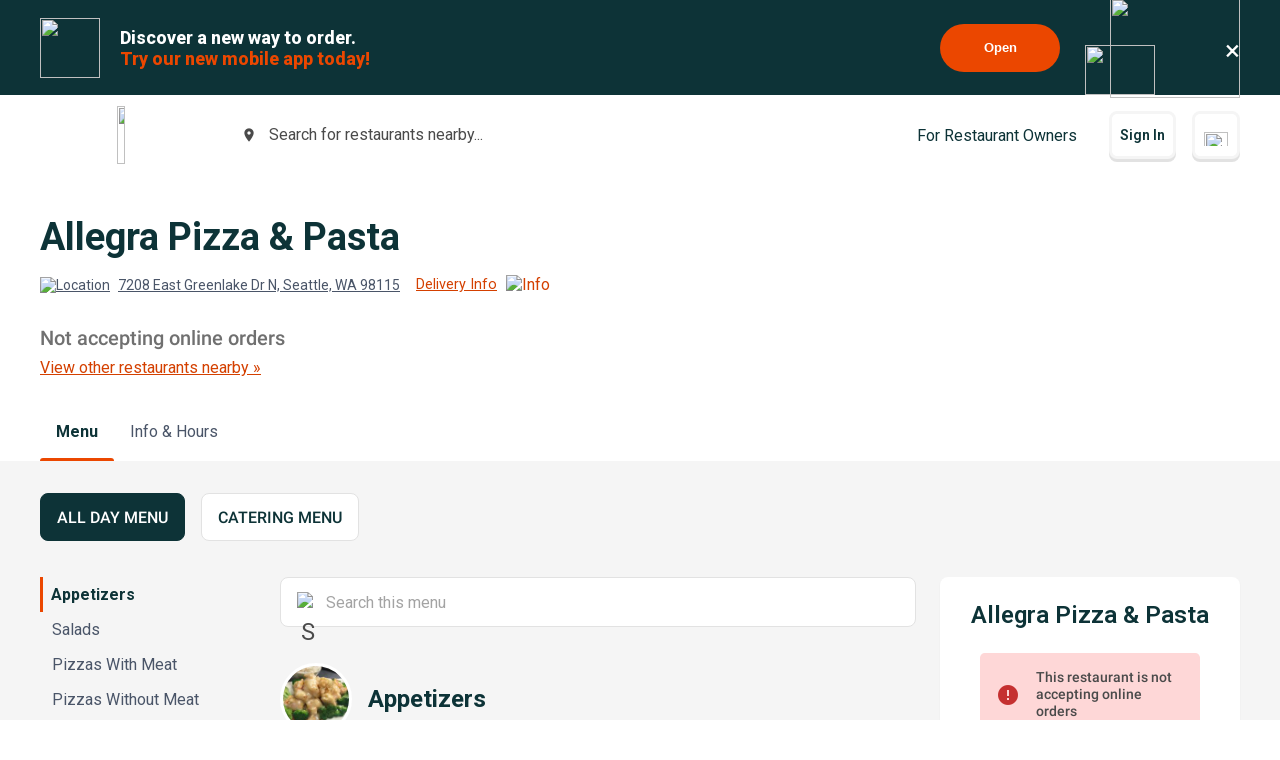

--- FILE ---
content_type: text/html; charset=utf-8
request_url: https://www.google.com/recaptcha/api2/anchor?ar=1&k=6LeZKpIdAAAAAAcH8fVjI5OhwLVuNq5HxPIH81Ok&co=aHR0cHM6Ly93d3cuYmV5b25kbWVudS5jb206NDQz&hl=en&v=N67nZn4AqZkNcbeMu4prBgzg&size=invisible&anchor-ms=20000&execute-ms=30000&cb=nzksn0igxa76
body_size: 48858
content:
<!DOCTYPE HTML><html dir="ltr" lang="en"><head><meta http-equiv="Content-Type" content="text/html; charset=UTF-8">
<meta http-equiv="X-UA-Compatible" content="IE=edge">
<title>reCAPTCHA</title>
<style type="text/css">
/* cyrillic-ext */
@font-face {
  font-family: 'Roboto';
  font-style: normal;
  font-weight: 400;
  font-stretch: 100%;
  src: url(//fonts.gstatic.com/s/roboto/v48/KFO7CnqEu92Fr1ME7kSn66aGLdTylUAMa3GUBHMdazTgWw.woff2) format('woff2');
  unicode-range: U+0460-052F, U+1C80-1C8A, U+20B4, U+2DE0-2DFF, U+A640-A69F, U+FE2E-FE2F;
}
/* cyrillic */
@font-face {
  font-family: 'Roboto';
  font-style: normal;
  font-weight: 400;
  font-stretch: 100%;
  src: url(//fonts.gstatic.com/s/roboto/v48/KFO7CnqEu92Fr1ME7kSn66aGLdTylUAMa3iUBHMdazTgWw.woff2) format('woff2');
  unicode-range: U+0301, U+0400-045F, U+0490-0491, U+04B0-04B1, U+2116;
}
/* greek-ext */
@font-face {
  font-family: 'Roboto';
  font-style: normal;
  font-weight: 400;
  font-stretch: 100%;
  src: url(//fonts.gstatic.com/s/roboto/v48/KFO7CnqEu92Fr1ME7kSn66aGLdTylUAMa3CUBHMdazTgWw.woff2) format('woff2');
  unicode-range: U+1F00-1FFF;
}
/* greek */
@font-face {
  font-family: 'Roboto';
  font-style: normal;
  font-weight: 400;
  font-stretch: 100%;
  src: url(//fonts.gstatic.com/s/roboto/v48/KFO7CnqEu92Fr1ME7kSn66aGLdTylUAMa3-UBHMdazTgWw.woff2) format('woff2');
  unicode-range: U+0370-0377, U+037A-037F, U+0384-038A, U+038C, U+038E-03A1, U+03A3-03FF;
}
/* math */
@font-face {
  font-family: 'Roboto';
  font-style: normal;
  font-weight: 400;
  font-stretch: 100%;
  src: url(//fonts.gstatic.com/s/roboto/v48/KFO7CnqEu92Fr1ME7kSn66aGLdTylUAMawCUBHMdazTgWw.woff2) format('woff2');
  unicode-range: U+0302-0303, U+0305, U+0307-0308, U+0310, U+0312, U+0315, U+031A, U+0326-0327, U+032C, U+032F-0330, U+0332-0333, U+0338, U+033A, U+0346, U+034D, U+0391-03A1, U+03A3-03A9, U+03B1-03C9, U+03D1, U+03D5-03D6, U+03F0-03F1, U+03F4-03F5, U+2016-2017, U+2034-2038, U+203C, U+2040, U+2043, U+2047, U+2050, U+2057, U+205F, U+2070-2071, U+2074-208E, U+2090-209C, U+20D0-20DC, U+20E1, U+20E5-20EF, U+2100-2112, U+2114-2115, U+2117-2121, U+2123-214F, U+2190, U+2192, U+2194-21AE, U+21B0-21E5, U+21F1-21F2, U+21F4-2211, U+2213-2214, U+2216-22FF, U+2308-230B, U+2310, U+2319, U+231C-2321, U+2336-237A, U+237C, U+2395, U+239B-23B7, U+23D0, U+23DC-23E1, U+2474-2475, U+25AF, U+25B3, U+25B7, U+25BD, U+25C1, U+25CA, U+25CC, U+25FB, U+266D-266F, U+27C0-27FF, U+2900-2AFF, U+2B0E-2B11, U+2B30-2B4C, U+2BFE, U+3030, U+FF5B, U+FF5D, U+1D400-1D7FF, U+1EE00-1EEFF;
}
/* symbols */
@font-face {
  font-family: 'Roboto';
  font-style: normal;
  font-weight: 400;
  font-stretch: 100%;
  src: url(//fonts.gstatic.com/s/roboto/v48/KFO7CnqEu92Fr1ME7kSn66aGLdTylUAMaxKUBHMdazTgWw.woff2) format('woff2');
  unicode-range: U+0001-000C, U+000E-001F, U+007F-009F, U+20DD-20E0, U+20E2-20E4, U+2150-218F, U+2190, U+2192, U+2194-2199, U+21AF, U+21E6-21F0, U+21F3, U+2218-2219, U+2299, U+22C4-22C6, U+2300-243F, U+2440-244A, U+2460-24FF, U+25A0-27BF, U+2800-28FF, U+2921-2922, U+2981, U+29BF, U+29EB, U+2B00-2BFF, U+4DC0-4DFF, U+FFF9-FFFB, U+10140-1018E, U+10190-1019C, U+101A0, U+101D0-101FD, U+102E0-102FB, U+10E60-10E7E, U+1D2C0-1D2D3, U+1D2E0-1D37F, U+1F000-1F0FF, U+1F100-1F1AD, U+1F1E6-1F1FF, U+1F30D-1F30F, U+1F315, U+1F31C, U+1F31E, U+1F320-1F32C, U+1F336, U+1F378, U+1F37D, U+1F382, U+1F393-1F39F, U+1F3A7-1F3A8, U+1F3AC-1F3AF, U+1F3C2, U+1F3C4-1F3C6, U+1F3CA-1F3CE, U+1F3D4-1F3E0, U+1F3ED, U+1F3F1-1F3F3, U+1F3F5-1F3F7, U+1F408, U+1F415, U+1F41F, U+1F426, U+1F43F, U+1F441-1F442, U+1F444, U+1F446-1F449, U+1F44C-1F44E, U+1F453, U+1F46A, U+1F47D, U+1F4A3, U+1F4B0, U+1F4B3, U+1F4B9, U+1F4BB, U+1F4BF, U+1F4C8-1F4CB, U+1F4D6, U+1F4DA, U+1F4DF, U+1F4E3-1F4E6, U+1F4EA-1F4ED, U+1F4F7, U+1F4F9-1F4FB, U+1F4FD-1F4FE, U+1F503, U+1F507-1F50B, U+1F50D, U+1F512-1F513, U+1F53E-1F54A, U+1F54F-1F5FA, U+1F610, U+1F650-1F67F, U+1F687, U+1F68D, U+1F691, U+1F694, U+1F698, U+1F6AD, U+1F6B2, U+1F6B9-1F6BA, U+1F6BC, U+1F6C6-1F6CF, U+1F6D3-1F6D7, U+1F6E0-1F6EA, U+1F6F0-1F6F3, U+1F6F7-1F6FC, U+1F700-1F7FF, U+1F800-1F80B, U+1F810-1F847, U+1F850-1F859, U+1F860-1F887, U+1F890-1F8AD, U+1F8B0-1F8BB, U+1F8C0-1F8C1, U+1F900-1F90B, U+1F93B, U+1F946, U+1F984, U+1F996, U+1F9E9, U+1FA00-1FA6F, U+1FA70-1FA7C, U+1FA80-1FA89, U+1FA8F-1FAC6, U+1FACE-1FADC, U+1FADF-1FAE9, U+1FAF0-1FAF8, U+1FB00-1FBFF;
}
/* vietnamese */
@font-face {
  font-family: 'Roboto';
  font-style: normal;
  font-weight: 400;
  font-stretch: 100%;
  src: url(//fonts.gstatic.com/s/roboto/v48/KFO7CnqEu92Fr1ME7kSn66aGLdTylUAMa3OUBHMdazTgWw.woff2) format('woff2');
  unicode-range: U+0102-0103, U+0110-0111, U+0128-0129, U+0168-0169, U+01A0-01A1, U+01AF-01B0, U+0300-0301, U+0303-0304, U+0308-0309, U+0323, U+0329, U+1EA0-1EF9, U+20AB;
}
/* latin-ext */
@font-face {
  font-family: 'Roboto';
  font-style: normal;
  font-weight: 400;
  font-stretch: 100%;
  src: url(//fonts.gstatic.com/s/roboto/v48/KFO7CnqEu92Fr1ME7kSn66aGLdTylUAMa3KUBHMdazTgWw.woff2) format('woff2');
  unicode-range: U+0100-02BA, U+02BD-02C5, U+02C7-02CC, U+02CE-02D7, U+02DD-02FF, U+0304, U+0308, U+0329, U+1D00-1DBF, U+1E00-1E9F, U+1EF2-1EFF, U+2020, U+20A0-20AB, U+20AD-20C0, U+2113, U+2C60-2C7F, U+A720-A7FF;
}
/* latin */
@font-face {
  font-family: 'Roboto';
  font-style: normal;
  font-weight: 400;
  font-stretch: 100%;
  src: url(//fonts.gstatic.com/s/roboto/v48/KFO7CnqEu92Fr1ME7kSn66aGLdTylUAMa3yUBHMdazQ.woff2) format('woff2');
  unicode-range: U+0000-00FF, U+0131, U+0152-0153, U+02BB-02BC, U+02C6, U+02DA, U+02DC, U+0304, U+0308, U+0329, U+2000-206F, U+20AC, U+2122, U+2191, U+2193, U+2212, U+2215, U+FEFF, U+FFFD;
}
/* cyrillic-ext */
@font-face {
  font-family: 'Roboto';
  font-style: normal;
  font-weight: 500;
  font-stretch: 100%;
  src: url(//fonts.gstatic.com/s/roboto/v48/KFO7CnqEu92Fr1ME7kSn66aGLdTylUAMa3GUBHMdazTgWw.woff2) format('woff2');
  unicode-range: U+0460-052F, U+1C80-1C8A, U+20B4, U+2DE0-2DFF, U+A640-A69F, U+FE2E-FE2F;
}
/* cyrillic */
@font-face {
  font-family: 'Roboto';
  font-style: normal;
  font-weight: 500;
  font-stretch: 100%;
  src: url(//fonts.gstatic.com/s/roboto/v48/KFO7CnqEu92Fr1ME7kSn66aGLdTylUAMa3iUBHMdazTgWw.woff2) format('woff2');
  unicode-range: U+0301, U+0400-045F, U+0490-0491, U+04B0-04B1, U+2116;
}
/* greek-ext */
@font-face {
  font-family: 'Roboto';
  font-style: normal;
  font-weight: 500;
  font-stretch: 100%;
  src: url(//fonts.gstatic.com/s/roboto/v48/KFO7CnqEu92Fr1ME7kSn66aGLdTylUAMa3CUBHMdazTgWw.woff2) format('woff2');
  unicode-range: U+1F00-1FFF;
}
/* greek */
@font-face {
  font-family: 'Roboto';
  font-style: normal;
  font-weight: 500;
  font-stretch: 100%;
  src: url(//fonts.gstatic.com/s/roboto/v48/KFO7CnqEu92Fr1ME7kSn66aGLdTylUAMa3-UBHMdazTgWw.woff2) format('woff2');
  unicode-range: U+0370-0377, U+037A-037F, U+0384-038A, U+038C, U+038E-03A1, U+03A3-03FF;
}
/* math */
@font-face {
  font-family: 'Roboto';
  font-style: normal;
  font-weight: 500;
  font-stretch: 100%;
  src: url(//fonts.gstatic.com/s/roboto/v48/KFO7CnqEu92Fr1ME7kSn66aGLdTylUAMawCUBHMdazTgWw.woff2) format('woff2');
  unicode-range: U+0302-0303, U+0305, U+0307-0308, U+0310, U+0312, U+0315, U+031A, U+0326-0327, U+032C, U+032F-0330, U+0332-0333, U+0338, U+033A, U+0346, U+034D, U+0391-03A1, U+03A3-03A9, U+03B1-03C9, U+03D1, U+03D5-03D6, U+03F0-03F1, U+03F4-03F5, U+2016-2017, U+2034-2038, U+203C, U+2040, U+2043, U+2047, U+2050, U+2057, U+205F, U+2070-2071, U+2074-208E, U+2090-209C, U+20D0-20DC, U+20E1, U+20E5-20EF, U+2100-2112, U+2114-2115, U+2117-2121, U+2123-214F, U+2190, U+2192, U+2194-21AE, U+21B0-21E5, U+21F1-21F2, U+21F4-2211, U+2213-2214, U+2216-22FF, U+2308-230B, U+2310, U+2319, U+231C-2321, U+2336-237A, U+237C, U+2395, U+239B-23B7, U+23D0, U+23DC-23E1, U+2474-2475, U+25AF, U+25B3, U+25B7, U+25BD, U+25C1, U+25CA, U+25CC, U+25FB, U+266D-266F, U+27C0-27FF, U+2900-2AFF, U+2B0E-2B11, U+2B30-2B4C, U+2BFE, U+3030, U+FF5B, U+FF5D, U+1D400-1D7FF, U+1EE00-1EEFF;
}
/* symbols */
@font-face {
  font-family: 'Roboto';
  font-style: normal;
  font-weight: 500;
  font-stretch: 100%;
  src: url(//fonts.gstatic.com/s/roboto/v48/KFO7CnqEu92Fr1ME7kSn66aGLdTylUAMaxKUBHMdazTgWw.woff2) format('woff2');
  unicode-range: U+0001-000C, U+000E-001F, U+007F-009F, U+20DD-20E0, U+20E2-20E4, U+2150-218F, U+2190, U+2192, U+2194-2199, U+21AF, U+21E6-21F0, U+21F3, U+2218-2219, U+2299, U+22C4-22C6, U+2300-243F, U+2440-244A, U+2460-24FF, U+25A0-27BF, U+2800-28FF, U+2921-2922, U+2981, U+29BF, U+29EB, U+2B00-2BFF, U+4DC0-4DFF, U+FFF9-FFFB, U+10140-1018E, U+10190-1019C, U+101A0, U+101D0-101FD, U+102E0-102FB, U+10E60-10E7E, U+1D2C0-1D2D3, U+1D2E0-1D37F, U+1F000-1F0FF, U+1F100-1F1AD, U+1F1E6-1F1FF, U+1F30D-1F30F, U+1F315, U+1F31C, U+1F31E, U+1F320-1F32C, U+1F336, U+1F378, U+1F37D, U+1F382, U+1F393-1F39F, U+1F3A7-1F3A8, U+1F3AC-1F3AF, U+1F3C2, U+1F3C4-1F3C6, U+1F3CA-1F3CE, U+1F3D4-1F3E0, U+1F3ED, U+1F3F1-1F3F3, U+1F3F5-1F3F7, U+1F408, U+1F415, U+1F41F, U+1F426, U+1F43F, U+1F441-1F442, U+1F444, U+1F446-1F449, U+1F44C-1F44E, U+1F453, U+1F46A, U+1F47D, U+1F4A3, U+1F4B0, U+1F4B3, U+1F4B9, U+1F4BB, U+1F4BF, U+1F4C8-1F4CB, U+1F4D6, U+1F4DA, U+1F4DF, U+1F4E3-1F4E6, U+1F4EA-1F4ED, U+1F4F7, U+1F4F9-1F4FB, U+1F4FD-1F4FE, U+1F503, U+1F507-1F50B, U+1F50D, U+1F512-1F513, U+1F53E-1F54A, U+1F54F-1F5FA, U+1F610, U+1F650-1F67F, U+1F687, U+1F68D, U+1F691, U+1F694, U+1F698, U+1F6AD, U+1F6B2, U+1F6B9-1F6BA, U+1F6BC, U+1F6C6-1F6CF, U+1F6D3-1F6D7, U+1F6E0-1F6EA, U+1F6F0-1F6F3, U+1F6F7-1F6FC, U+1F700-1F7FF, U+1F800-1F80B, U+1F810-1F847, U+1F850-1F859, U+1F860-1F887, U+1F890-1F8AD, U+1F8B0-1F8BB, U+1F8C0-1F8C1, U+1F900-1F90B, U+1F93B, U+1F946, U+1F984, U+1F996, U+1F9E9, U+1FA00-1FA6F, U+1FA70-1FA7C, U+1FA80-1FA89, U+1FA8F-1FAC6, U+1FACE-1FADC, U+1FADF-1FAE9, U+1FAF0-1FAF8, U+1FB00-1FBFF;
}
/* vietnamese */
@font-face {
  font-family: 'Roboto';
  font-style: normal;
  font-weight: 500;
  font-stretch: 100%;
  src: url(//fonts.gstatic.com/s/roboto/v48/KFO7CnqEu92Fr1ME7kSn66aGLdTylUAMa3OUBHMdazTgWw.woff2) format('woff2');
  unicode-range: U+0102-0103, U+0110-0111, U+0128-0129, U+0168-0169, U+01A0-01A1, U+01AF-01B0, U+0300-0301, U+0303-0304, U+0308-0309, U+0323, U+0329, U+1EA0-1EF9, U+20AB;
}
/* latin-ext */
@font-face {
  font-family: 'Roboto';
  font-style: normal;
  font-weight: 500;
  font-stretch: 100%;
  src: url(//fonts.gstatic.com/s/roboto/v48/KFO7CnqEu92Fr1ME7kSn66aGLdTylUAMa3KUBHMdazTgWw.woff2) format('woff2');
  unicode-range: U+0100-02BA, U+02BD-02C5, U+02C7-02CC, U+02CE-02D7, U+02DD-02FF, U+0304, U+0308, U+0329, U+1D00-1DBF, U+1E00-1E9F, U+1EF2-1EFF, U+2020, U+20A0-20AB, U+20AD-20C0, U+2113, U+2C60-2C7F, U+A720-A7FF;
}
/* latin */
@font-face {
  font-family: 'Roboto';
  font-style: normal;
  font-weight: 500;
  font-stretch: 100%;
  src: url(//fonts.gstatic.com/s/roboto/v48/KFO7CnqEu92Fr1ME7kSn66aGLdTylUAMa3yUBHMdazQ.woff2) format('woff2');
  unicode-range: U+0000-00FF, U+0131, U+0152-0153, U+02BB-02BC, U+02C6, U+02DA, U+02DC, U+0304, U+0308, U+0329, U+2000-206F, U+20AC, U+2122, U+2191, U+2193, U+2212, U+2215, U+FEFF, U+FFFD;
}
/* cyrillic-ext */
@font-face {
  font-family: 'Roboto';
  font-style: normal;
  font-weight: 900;
  font-stretch: 100%;
  src: url(//fonts.gstatic.com/s/roboto/v48/KFO7CnqEu92Fr1ME7kSn66aGLdTylUAMa3GUBHMdazTgWw.woff2) format('woff2');
  unicode-range: U+0460-052F, U+1C80-1C8A, U+20B4, U+2DE0-2DFF, U+A640-A69F, U+FE2E-FE2F;
}
/* cyrillic */
@font-face {
  font-family: 'Roboto';
  font-style: normal;
  font-weight: 900;
  font-stretch: 100%;
  src: url(//fonts.gstatic.com/s/roboto/v48/KFO7CnqEu92Fr1ME7kSn66aGLdTylUAMa3iUBHMdazTgWw.woff2) format('woff2');
  unicode-range: U+0301, U+0400-045F, U+0490-0491, U+04B0-04B1, U+2116;
}
/* greek-ext */
@font-face {
  font-family: 'Roboto';
  font-style: normal;
  font-weight: 900;
  font-stretch: 100%;
  src: url(//fonts.gstatic.com/s/roboto/v48/KFO7CnqEu92Fr1ME7kSn66aGLdTylUAMa3CUBHMdazTgWw.woff2) format('woff2');
  unicode-range: U+1F00-1FFF;
}
/* greek */
@font-face {
  font-family: 'Roboto';
  font-style: normal;
  font-weight: 900;
  font-stretch: 100%;
  src: url(//fonts.gstatic.com/s/roboto/v48/KFO7CnqEu92Fr1ME7kSn66aGLdTylUAMa3-UBHMdazTgWw.woff2) format('woff2');
  unicode-range: U+0370-0377, U+037A-037F, U+0384-038A, U+038C, U+038E-03A1, U+03A3-03FF;
}
/* math */
@font-face {
  font-family: 'Roboto';
  font-style: normal;
  font-weight: 900;
  font-stretch: 100%;
  src: url(//fonts.gstatic.com/s/roboto/v48/KFO7CnqEu92Fr1ME7kSn66aGLdTylUAMawCUBHMdazTgWw.woff2) format('woff2');
  unicode-range: U+0302-0303, U+0305, U+0307-0308, U+0310, U+0312, U+0315, U+031A, U+0326-0327, U+032C, U+032F-0330, U+0332-0333, U+0338, U+033A, U+0346, U+034D, U+0391-03A1, U+03A3-03A9, U+03B1-03C9, U+03D1, U+03D5-03D6, U+03F0-03F1, U+03F4-03F5, U+2016-2017, U+2034-2038, U+203C, U+2040, U+2043, U+2047, U+2050, U+2057, U+205F, U+2070-2071, U+2074-208E, U+2090-209C, U+20D0-20DC, U+20E1, U+20E5-20EF, U+2100-2112, U+2114-2115, U+2117-2121, U+2123-214F, U+2190, U+2192, U+2194-21AE, U+21B0-21E5, U+21F1-21F2, U+21F4-2211, U+2213-2214, U+2216-22FF, U+2308-230B, U+2310, U+2319, U+231C-2321, U+2336-237A, U+237C, U+2395, U+239B-23B7, U+23D0, U+23DC-23E1, U+2474-2475, U+25AF, U+25B3, U+25B7, U+25BD, U+25C1, U+25CA, U+25CC, U+25FB, U+266D-266F, U+27C0-27FF, U+2900-2AFF, U+2B0E-2B11, U+2B30-2B4C, U+2BFE, U+3030, U+FF5B, U+FF5D, U+1D400-1D7FF, U+1EE00-1EEFF;
}
/* symbols */
@font-face {
  font-family: 'Roboto';
  font-style: normal;
  font-weight: 900;
  font-stretch: 100%;
  src: url(//fonts.gstatic.com/s/roboto/v48/KFO7CnqEu92Fr1ME7kSn66aGLdTylUAMaxKUBHMdazTgWw.woff2) format('woff2');
  unicode-range: U+0001-000C, U+000E-001F, U+007F-009F, U+20DD-20E0, U+20E2-20E4, U+2150-218F, U+2190, U+2192, U+2194-2199, U+21AF, U+21E6-21F0, U+21F3, U+2218-2219, U+2299, U+22C4-22C6, U+2300-243F, U+2440-244A, U+2460-24FF, U+25A0-27BF, U+2800-28FF, U+2921-2922, U+2981, U+29BF, U+29EB, U+2B00-2BFF, U+4DC0-4DFF, U+FFF9-FFFB, U+10140-1018E, U+10190-1019C, U+101A0, U+101D0-101FD, U+102E0-102FB, U+10E60-10E7E, U+1D2C0-1D2D3, U+1D2E0-1D37F, U+1F000-1F0FF, U+1F100-1F1AD, U+1F1E6-1F1FF, U+1F30D-1F30F, U+1F315, U+1F31C, U+1F31E, U+1F320-1F32C, U+1F336, U+1F378, U+1F37D, U+1F382, U+1F393-1F39F, U+1F3A7-1F3A8, U+1F3AC-1F3AF, U+1F3C2, U+1F3C4-1F3C6, U+1F3CA-1F3CE, U+1F3D4-1F3E0, U+1F3ED, U+1F3F1-1F3F3, U+1F3F5-1F3F7, U+1F408, U+1F415, U+1F41F, U+1F426, U+1F43F, U+1F441-1F442, U+1F444, U+1F446-1F449, U+1F44C-1F44E, U+1F453, U+1F46A, U+1F47D, U+1F4A3, U+1F4B0, U+1F4B3, U+1F4B9, U+1F4BB, U+1F4BF, U+1F4C8-1F4CB, U+1F4D6, U+1F4DA, U+1F4DF, U+1F4E3-1F4E6, U+1F4EA-1F4ED, U+1F4F7, U+1F4F9-1F4FB, U+1F4FD-1F4FE, U+1F503, U+1F507-1F50B, U+1F50D, U+1F512-1F513, U+1F53E-1F54A, U+1F54F-1F5FA, U+1F610, U+1F650-1F67F, U+1F687, U+1F68D, U+1F691, U+1F694, U+1F698, U+1F6AD, U+1F6B2, U+1F6B9-1F6BA, U+1F6BC, U+1F6C6-1F6CF, U+1F6D3-1F6D7, U+1F6E0-1F6EA, U+1F6F0-1F6F3, U+1F6F7-1F6FC, U+1F700-1F7FF, U+1F800-1F80B, U+1F810-1F847, U+1F850-1F859, U+1F860-1F887, U+1F890-1F8AD, U+1F8B0-1F8BB, U+1F8C0-1F8C1, U+1F900-1F90B, U+1F93B, U+1F946, U+1F984, U+1F996, U+1F9E9, U+1FA00-1FA6F, U+1FA70-1FA7C, U+1FA80-1FA89, U+1FA8F-1FAC6, U+1FACE-1FADC, U+1FADF-1FAE9, U+1FAF0-1FAF8, U+1FB00-1FBFF;
}
/* vietnamese */
@font-face {
  font-family: 'Roboto';
  font-style: normal;
  font-weight: 900;
  font-stretch: 100%;
  src: url(//fonts.gstatic.com/s/roboto/v48/KFO7CnqEu92Fr1ME7kSn66aGLdTylUAMa3OUBHMdazTgWw.woff2) format('woff2');
  unicode-range: U+0102-0103, U+0110-0111, U+0128-0129, U+0168-0169, U+01A0-01A1, U+01AF-01B0, U+0300-0301, U+0303-0304, U+0308-0309, U+0323, U+0329, U+1EA0-1EF9, U+20AB;
}
/* latin-ext */
@font-face {
  font-family: 'Roboto';
  font-style: normal;
  font-weight: 900;
  font-stretch: 100%;
  src: url(//fonts.gstatic.com/s/roboto/v48/KFO7CnqEu92Fr1ME7kSn66aGLdTylUAMa3KUBHMdazTgWw.woff2) format('woff2');
  unicode-range: U+0100-02BA, U+02BD-02C5, U+02C7-02CC, U+02CE-02D7, U+02DD-02FF, U+0304, U+0308, U+0329, U+1D00-1DBF, U+1E00-1E9F, U+1EF2-1EFF, U+2020, U+20A0-20AB, U+20AD-20C0, U+2113, U+2C60-2C7F, U+A720-A7FF;
}
/* latin */
@font-face {
  font-family: 'Roboto';
  font-style: normal;
  font-weight: 900;
  font-stretch: 100%;
  src: url(//fonts.gstatic.com/s/roboto/v48/KFO7CnqEu92Fr1ME7kSn66aGLdTylUAMa3yUBHMdazQ.woff2) format('woff2');
  unicode-range: U+0000-00FF, U+0131, U+0152-0153, U+02BB-02BC, U+02C6, U+02DA, U+02DC, U+0304, U+0308, U+0329, U+2000-206F, U+20AC, U+2122, U+2191, U+2193, U+2212, U+2215, U+FEFF, U+FFFD;
}

</style>
<link rel="stylesheet" type="text/css" href="https://www.gstatic.com/recaptcha/releases/N67nZn4AqZkNcbeMu4prBgzg/styles__ltr.css">
<script nonce="ufX_B7IQZfqdJXjXJBDoww" type="text/javascript">window['__recaptcha_api'] = 'https://www.google.com/recaptcha/api2/';</script>
<script type="text/javascript" src="https://www.gstatic.com/recaptcha/releases/N67nZn4AqZkNcbeMu4prBgzg/recaptcha__en.js" nonce="ufX_B7IQZfqdJXjXJBDoww">
      
    </script></head>
<body><div id="rc-anchor-alert" class="rc-anchor-alert"></div>
<input type="hidden" id="recaptcha-token" value="[base64]">
<script type="text/javascript" nonce="ufX_B7IQZfqdJXjXJBDoww">
      recaptcha.anchor.Main.init("[\x22ainput\x22,[\x22bgdata\x22,\x22\x22,\[base64]/[base64]/[base64]/[base64]/[base64]/UltsKytdPUU6KEU8MjA0OD9SW2wrK109RT4+NnwxOTI6KChFJjY0NTEyKT09NTUyOTYmJk0rMTxjLmxlbmd0aCYmKGMuY2hhckNvZGVBdChNKzEpJjY0NTEyKT09NTYzMjA/[base64]/[base64]/[base64]/[base64]/[base64]/[base64]/[base64]\x22,\[base64]\\u003d\x22,\x22w5bCtkLCp8OjJsOCHsOyRC7CqsKfUsKJM1V8wrNOw5jDnk3DncO+w4RQwrIyX216w5vDjsOow6/DqsONwoHDnsKJw5YlwohrL8KQQMOEw7PCrMK3w5jDhMKUwocAw4TDnSdyd3ElZcO4w6c5w4LCmGzDtibDj8OCwp7DmhTCusOJwrxGw5rDkFbDkCMbw5ppAMKrfcKxYUfDlsKKwqccKMKLTxk9VsKFwppXw6/CiVTDjsOIw60qCHo9w4kaS3JGw5lVYsOyHn3Dn8KjTUbCgMKaKsKhIBXCsDvCtcO1w7PCjcKKAwZPw5BRwrB7PVVnK8OeHsKvwofChcO0DXvDjMODwrgDwp85w6xbwoPCucK7cMOIw4rDslXDn2fCncKgO8KuGxwLw6DDs8KvwpbChR5ew7nCqMK/w5ApG8OeC8OrLMOgURF4esOVw5vCgXUyfsOPcHUqUAbCjXbDu8KQLGtjw5/DomR0wplcJiPDnRh0wpnDgADCr1gdTl5Cw5DCqV90YMOewqIEwpnDjT0Lw4bClRB+W8ONQ8KfJcOgFMOTVGrDsiF8w63ChzTDiit1S8Kaw5UXwpzDk8ORR8OcIEbDr8OkZcOUTsKqw4PDgsKxOhhHbcO5w4LCl2DCm1kcwoI/[base64]/DvjAnw4bCvG9Hw6VsDnzCpxvClE7CucONRsOSFcOKYsOqdRRkAG07wox9DsKTw63CtGIgw58ow5LDlMKYZMKFw5Zow6HDgx3CqQYDByXDpVXCpQgVw6lqw5VsVGvCp8O8w4jCgMKzw5kRw7jDnsOQw7pIwpI4U8OwFcOWCcKtYMOaw73CqMO5w7/Dl8KdB0AjIBpUwqLDosKTG0rChX5fF8O0HcOpw6LCo8KtHMOLVMK/wpjDocOSwr7Dq8OVKx9Bw7hGwrsnKMOYNMOyfMOGw41WKsK9JlnCvF3DvMKYwq8EaF7CujDDlMKyfsOKccOADsOow613HsKjSyAkSxjDkHrDksKLw6lgHnzDuiZnXg56XSofJcOuwqjCscOpXsOlS1Q9G23CtcOjYMOLHMKMwoctR8O8wpJZBcKuwpIcLQs/NmgKR2IkRsOGCUnCv33CrxUew61lwoHChMO6PFI9w5F+e8K/wq7CncKGw7vCh8O1w6nDncO6AMOtwqkOwrfCtkTDpsK7c8OYfMOfTg7Dp1tRw7UeZMOcwqHDgltDwqsSeMKgARLDucO1w45twr/[base64]/Cj8O3IBnDsnbCuAfDvgHDssOmw6UXwoPDmQplPgJPw4jDumfCpytRJWgPCsOifMKLK3zCmsOcbUQ9RRPDqhzDiMOtw6wBwoHDk8KFw6ojw6dpwqDCjjTDhsK0ewvCq3fCjEUowprDkMKUw61JSsKgw7LDnXs0w4fCjsKXwqk/w6vCnDRAGsO1ax7Di8KBZ8Odw5Ypw4Q3RXbDg8KJFQvCm1d+wphhZsOBwp/DkRvChsKWwpx6w5PDkjdqw4Uvw5HDljnDuHDDn8Kxw7/[base64]/DomZTwp/ClxPCiD0PElPCkcKNw63CggFSw5PChMKuKUVdw5HDpTYLwqHCvFQdw7zCl8KTScOFw4pCw4wEX8OuNRDDssKkYsO9ajXDj0BJDzJ4OVDDg3luGW/DocODA0kOw5ZZwrI9AFUrIcOowrrCoGjCn8O9QBXCr8KxdWoXwo1TwpNqTcOqdsO+wrUswrzCt8O+w7s8wqdMw64MGz7DjUTCu8KHFFR3w6bDsgvCg8KewolLJMOSw4fCt1oDQsK2GQrCgMO/W8O4w6oEw5JTw7lew6goHcOzbA8Zwo1qw6vCicOvYV8Jw6nCv0MzBMKSw7vChsOxw6E+d0HCvMKsacO+FRXDmArDvmPCj8KwOBjDpDjCjGPDtMKkworCuX45J1wFWSkuUcK/[base64]/CuFLCssOQwqzDh8K6c8OFwq1YP0szAFzDl1jDp3BZw7fCucOpRyMpTcKCwoXCoGHCsSNpwr7DizZhNMK7D1LCpQPCnMKYB8O0DhvDo8OdW8KzP8KXw57DiQYZCwLDv0UVwr1zwqXDssKKXMKTIcKMF8Oyw6vDisODwrYow69Pw5/[base64]/[base64]/CHpjdXcCWQXDqsOaw7jCpcOqcMO5MmPCowvDp8KmW8Oiw5/Djxg5BhgJw4LDqcOCeS/Ds8K+woUMf8Kew7cTwqrCigbCh8OERh1BHzQrXcK7aVYvworCoQnDq3zCgk/CpsKQw7XDnVBwbgw5wobDg1Y1wqJSw5kKRsO4QR7DnMKmQsOYwpcNd8Ojw43Dn8KtChnDjMOawoRrw57DvsOjRgJ3EMO6wpjCucKfwpI9dGR3TWp0w7LDrcOywr7DhsOBCcKhI8O4w4fDtMO/CkF5wp5dw5lVV1B1w7rDtz/DgTBcSsKiw4ZMBAkswrzDosOCRF/DvzYSe2YbfcKQW8OTwq7DrsOowrcYFcOSw7fDqcOEwotvGVRxb8KNw6dXXsKiCxnCgl3Dj3NKccOawpvCnVgdSTpbwp3CjxoFwrDDrCoAVns+aMO5ZCgfw4nCpnzCkMKLfsK9wpnCtWFPw6JLJXALcgDCoMOGwpV2w63DvMO8Gg0UccKBcl/Cnm/DqsKrckNRJUDCj8KxIyV0cggEw70Yw5nDjDvDisOTXMO/eVLDtsOEMXXDs8KtKSEZw5jClHfDiMKSw67DgcK3wowuw5HDuMOQfV/DslXDlD8fwo8uwpXCrzZLw4XCoTnCjkIcw4zDlD0gMcOUw5jCsCXDhjRRwrslw7PCu8Kaw4FfGHxpfcKBA8KkdMORwr5cw7jCicKLwoIqFAoDCMKaBA1XM3Q1wpPDmWrDqRtPaTYAw6DCuT5Xw4XCmVZ6w4TDlXrDr8KdIcOjAnIYw7/DkMKtwrPCk8Osw4jDvcKxwoHDgsOZw4fDgFDDpTAVw45tw4nDhUvDgsOvIVcZZy8Hw4IWFE5rwq0zAMOlZT5GfXHDnsKfwr/Co8KAwrVFwrVPw51AJx7DiHnCr8KiTTxgwqFcXsOFKMKBwqw8S8K2wokswo5/AUERw4MIw7kDUMOdAWPDojPCqS9rw73DksObwr/[base64]/DrsKswrjDuwbCvcKew6jDpMOtKkZPT8OPVTPCucOZw5xOG8Kdw6thwqg3w5PCrcObMW3CtcKfSHcMRcOGw6JGYVRyNFzCjmzDnnQNwpF/wrZpLlwbFsOUwod4DB3DlQ/[base64]/Cj8K5fnLDpcK5KUXDtsOhaMKeYDLClgJFw5FywrPCpRsxFMOTAx4uwoIbS8KMwovDvGLCkEbDtBbChcOCwrTDjsKfQsO+dk8bw4ZHdkp9T8O9fwvCmcKPCsKhw6QZGx/DvxQJZX7Ds8Kiw6Y+SsK5Vitmw7wPwpYCwrdjw6PCkXbDpcK0DDsFRMO/UcOdf8K/RUZQwqPDhRxVw5EjGzvCkMO6wr0dcGNKw7IFwq3CjMKEIcKrRgEsenHCv8K0VMOfcMOHYStbGkDCtsKNT8Oqw7nCii/DkGVQenbDuwo1YH8Sw7PCjjHDsUfCtGvCqMOJwr3DrcOBOsOQIsOYwohGTVtfe8K/w47CnMOpa8O9Jw9iNMOSwqh0wqnDnz9GwpjDpMOGwoICwo1tw6HCriDDqFLDmWHDsMK0V8KQCQ1SwpzCgGDDlBYCbGnCuh/CqsOkwpvDjcOTd2Vsw53DhMK3dVTCm8O9w7kLw6dCYcKULMOcP8Kwwrd7acOBw59Qw7TDqV5RJAhPDsOJw4liDcOaARo9MkIDWMKtZcObwpJBw40cwqYIJcOwMsKfGcOaW1vDuRBHw5Jlw7jCs8KKTyVKcsKBw7Q1LwbDu3HCoRXDkD5ANw/CsSc5aMKyMcKmelTCg8OlwrbCnEnDmsOdw7t8VgVRwocpw4fCr3VWw6nDlEBWRjnDrsKecjpew71Uwro7w6zCuA1hwo7Dj8KpIxVFJQlUw5UzwpPDoywRR8OQcDoow4XCk8KQR8OZHHTCmsOZLMKWwoTDssOIEG5HQmRJw7rCqU9OwpHCqMO7w7nCksKUAH/DplVzAWsHw6PCiMKFVzJtw6PDoMKBXCIzbMKJFjpUw74pwoRkGcOIw45pwrjDljrCncOMd8OpNVsiL00oZcOBw7QOQ8ODwosbw5UFVkITwrvDhnZdwr7DmRvDtsKGB8Oawq9PYcODOcKuZ8Ouw7XDnnV6wqnCnMOPw4Zxw7jDt8OUworCiX/CksK9w4QVKyjDpMOQfT5ENsKHw5kZw7EzISBGwpUbwppCXirCgVBCYMKxSMKoSsKXwqkKw6QTwpTDm1YsT2rDkwMew603LzZILMKjw5LDsCc7T3vCiGnCtsO+PcOIw7jChcKmSD5xNHtVf0vDgWXCqATDlioFw410w4dqw7VzUhs/D8K/[base64]/Rk5fwrjDqSExbMKUw4XDoMKVG1LDs2xiRhXCoSTDusOjwqjCiAXCrsKnw7nDq0/Csz3DsHE2b8OwGE0OH1nDnDFLd28DwrTCv8OHD2xJTiTDscKawp0UXCRBeVrChMOxwqTCtcKZw6DCmFDDn8Ocw7bCiUpewovDg8OowrnCnsKRFF/Di8KBwopnw7BgwqrDtMOEwoJuw7V/byJeTMKyRwHCtHnDm8OfQMK7acOow6fCh8OSMcO2wo8fGcOTSHLDqgJow7wOYcK7bMOxexQBw4wLKcKOKG7DlMKrBBXDgsO8AMO8V3XCtHFqFgHCpAbCrERhc8KzY0AmwoHDvw7DrMO8w7UfwqFlwp/DusKJwppyazXCusONwpfCkEjDqMKNIMKJw7LDhxnCmWjDrsKxw4zDrytkJ8KKHn7CrQXDuMOYw7DCnS5lRE7CgDLDkMOFFcOpw6TDgjrDv3LCgDU2w7XCscOoCXXCgW0SWz/DvsOWbcKtNlfDogLDlcKEW8K1GcOdw4vDkVgvwpHDlcKYCCUQw4LDskjDmjtSwo9rwprDu0dcFi7CiBbClCU0CiXCiCrDpkrDriLDmQUTOzdEK2fDsgICCn84w6J4eMOGQQgxQFrDgG5iwqcKeMO+csOjVHVwb8Olwp/CtEV9d8KQS8O0YcOXw6Eiw6JXw7DCtHkYwqpAwqfDpS3ChMOHCGDChygxw7zCpsO/[base64]/w7cdEMKVMcOUwoLCncOwbMO7QsKWw5DDu8K3GsOqOsORFsOtwpzDmcKww4MRwpXDsiEgw6Y+wr8Awrh7wpDDnw/DqxHDkMOTwrvClHwJwozDjMO9f0xYwpPDp0jCogXDu3/[base64]/J8OzIsO1wr40dlDCusOYw43Dv8OEJ8KQwqVIw6LChV/CoSRiNTZYwpPDr8OXw53CgsKcwqZ8w70zI8K9NEjCpsKCw6QzwpjCqGvChAZmw43DmU9GcsKwwqLCv0AQw4UZOMK8w7JdCQVOVUVrTcK8Pl8zTcO2wocpFHR/[base64]/DnsKWEwXCtno/w43CsMK7w5ErTT/[base64]/w7vCssKHBMKvQcOBwqRsATNswoHCqsO5w77CkMOnw7IiDDZuOMOnEcOiwrNveS9Hwo9+wqDCgMOEw59twrzDlgU9wrDCp0tIw4/Dh8KXWmPDv8Oyw4F+w7PCu2/CvVjCjMOGwpNVwq/[base64]/[base64]/CmsO6w57CoFIhw5rCl1JmQcOtwqQiLcKhPkA0S8OIw5nDgcKww5PCpUzCkcK+wp3Dm2jDplfDjSbDkMKyKkjDpCjCmRzDvgJDwo51woFzwofDmCc7wp/[base64]/Dp3QqwoB3VMKFw5bChsKmw6XCqVlNQiFSVhtLS2Faw4DChQNTLMKjw6Qhw7LDiSxlaMO8CcKwZ8KzwrPCoMKFV0dwQB/CiDgva8OgHX/DmgU3wqjCtMOoVsK6wqDDpE3DosOqwrFiwo08UMKyw4DCjsONw5AOwo3DtcKTwqXDoE3CmCPCu2PCo8OPw4/Chh3CmcKqwoPDrsOKfGYLw6l4w5t8b8OccQfDi8K8JRLDqcOoC2XClwXDg8KuBsO/RAAKwpTCr3U0w6ojwrAmwonCqgrDt8KoCMKDwpYTDh5LN8ODa8K2PXbChEdMwqkwc39Lw5zDq8KGbHzDu3XCn8KwKVTDtsOVYhJgP8KYw5HCjhgDw4XDnMKvwoTCrXcJUMOqMEg/Lxslw4FyMHZ/B8Kfw69MYG1CChTDqMO8w5zClMKDwr96eh0rwqjCjwLCtj/[base64]/[base64]/Dsn/Cn8Kawo4BesK0wo4ZPDnDrWHDq011cMKrw68STcOEOzANFBo8DwrCrjFdfsOcFsO1wrMjC2kWwp0ewo/Cp1dsF8OoU8KmZT/[base64]/DmcKWw7VQw67DosOxw4DDhl3DgMODwoduF8KAb3LCvcK9w4XDp01vAcKUw4F1wrbCrjk5wovCuMKMw5bDhMKBw7s0w73Ch8Oaw5hkLzNqNhMnSjTCtX9vLmlAURoSw7oRw45EbsO3w5pSGATDpcO2J8KSwpEHw6szw6/Cg8KnRSpcJXPDmFA6wofDkx0ww6TDm8OUfcKBKR3Cq8OpZ0PCrGMpZUrDm8Kaw7cqS8O1woAyw5JKwrFuw57Dn8OSfMO2wpEtw5gGfMO3GsK+w6zDjMK5LlMJw4/DnyRmQAlPEMOsajMowp7DrnvDh1p+TsKKacKbRxPCrGHChcO0w7bChMOvw4AhfFzCkEYiwpt4XTwLH8OXY0BuOwnCnClCREFCfX1iRRYyMhPDrgcLWcOxw6dVw7PCm8KsJcOUw4E3w5BUSn7CtsO/[base64]/DlcKSJGPCmMOtJsKHw44zw6d4XWscw7gADwDCqcKQw7/Dj3ldwod2bsKqPcOoK8K8wrAUFHBXw6TDgcKiHcK+w7PCjcKJYwl6eMKRwr3Dg8KMw7XChsKAOkjDjcO5w4nCqFHDmQrDgxc5eyLDosOowrEDDMKdw7ZDPsOdfsKRw7UfEDDDml/DhRzDuj/CkcOLWRbDuwULwq7DqmnCjsOfIS1bw5rCt8K8wrwWw6FuAUJEagddBcK9w4Udw5w4w7XDgS9Gwqolw7FnwosTwrDDl8K3EcO+RldKB8K4wrhoM8ODw4jCg8KMw4BULMOrw59JA2VyasOmbGfCqMK4wqBxw4J3w53Du8OwA8KBYHvDoMOiwq9/L8OEXDh1GMKdSC8VPVVnS8KfZHDCmgzDgylzFnjCh14xwr5bwoorw5jCn8O6wq/CmcKIS8K2F1/Dnn/DszkqC8KWeMO7Ums2w5XDoSB2ccKWw7VFwr4twpJ9w61Lw6DDi8OiRsKXf8OEN3I1wqJGw4cXw7TClm09SCjDrXFnYVRJw6E9KC4gwpEhdwDDscOfEAUhHEcxw77CviFLfcKTw4YJw4LCvsOPEwhZw4XDvRFIw5YwMG/CnGhMOsOaw7tvwqDCmMOKUcKkMTrDunlmwobCmsK9QWcHw7vCtGArw5rCskHCtMKWwq4HNsKHwpFGWcOnHRfDqm0QwppLw7AGwq7CgmjDkcKyO17DhjXDhl/DiyrCgh1Vwr08VFXCoWfDuXUMKMKUwrPDtcKDUwjDpUt1w5bDvMOPwpZxP1rDjcKsW8KuIsK2wqN4GD3CucK0XT/DpMK2DQ9CS8OWw7bChRXCjMKGw53ChnnClRkBw7LDk8KaUMKSw4HCp8Kuw7zCpETDjFA0EsODGknCuD3DtW0+W8KRBDIdw6xBFTt1J8OwwqPCgMKXcMKcw67Du2M6wqR4wqHCig/DisOFwp1JwrjDhBDDgCbDhxovIcK+CXzCvDbCjD/CjcO8w4k/w4LCoMKVaSfCtGYew6xPCMKTExHCuBE+djfDnsKqcg98wqNtwohOwqlRwqNSbMKQVsOqw6wVwq0OK8K/KsOAwoYow7vDn3pVwp91wrnDn8K6w7LCthxgw4LCicOoP8OYw4vCt8OIw7Qcey4vKMOSV8KlBj0NwoYyDMOvwonDkyEvIS3Co8Kow6pRLMKgdkHDoMOJN1orw6tXwpjDjlXCuEllIC/CpMK/A8K/wp09SgRIGwYCP8Krw79dBcOaKsObHz1Bw6jDhsKGwq8fHE/CmCrCjMK1HgR5SMKQFhjCgnjCu0Z4Vxw4w7DCqcO6wpDCnn/CpMOgwoI1BsKgw63CjGPCkcKSaMOYw4IYGsKbwr/DlnjDgzHDj8KawovChx3DjMKwSMOmw7bCkTE3A8K/wpBBcMOOdG5vB8Kcw6Qtwppqw6TDkncuwonDnmpnVX4pBsOrBSQ8C0bDoXZCTQ18Fy02RijDlTzDnSTCrgnCvsKVGxnDgiPDgn9rw4/[base64]/Cs8KQwpJGwo19w7s7wolsScOFGVPCicOsf3Fod8KIwrdfPFYmw7dzw7DDr2cefcOxw7N4w7xQLMKSQMKvw4/[base64]/DhHnCmcKkw4LDocKFw6bDksOAw6dLwrnDiS/DuEkFwo/DiRTChMOVIlkcTwnDnQDDuXZcWiscw4HDhcKFwqPDr8OaN8ONHGcZw6Zaw7R2w5jDi8Kww4NvH8OFV3UNaMKhw6gxwq0SQjxow6gQVsOOw5YOwr/CuMKOw6sGwofDisONfcOCNMKYQsK+w7XDp8KJwqIhTyEEaWokCsK8w67DpcK0wqzCiMOOw5RMwpU5MmAhWTXCtAUhw54wN8KwwprCiw3DrcKGGjHCk8Kswq3CscKpJcKVw4fDrcOuw77Cmn/CoVoawrnCkcO+wr01w4w2w5TCkcOhw5gmY8O7bsOuGMOjwpbDnXxZGFgPw4HCmhkWwp3CvMOow45NMsObw6lCw4TCncK1wptEwoU5LhtaJsKPwrZwwqR+SVzDksKYByA/w680AWPCvcO8w7hlVcKAwrXDmEs4woBsw6nCjmDDs29Qw6fDhxoqC3hsR1gxXMOJwoxWwpsXc8OcwqgKwqd1eh/CvsKgw5Rgw6ZwJcONw6/[base64]/wrARWMKUb8OqwpYWw4w/YgPCnWnCl8KhT8OddhEcwpQFYMKcSzHCjxo2bMODD8KqU8KDQcO3w5HDtcOGw4rCr8KkPcKNSsOKw5LDtncWwrPDgRHDj8KuakPDnAlYGMOEB8KawpnCqnYpdsO0dsKGwoIUYsOGeiYuQwLCgSkJwrjDn8O9w6J6wqdCPHhYXxzCuU7DuMKLw6onQ2FWwrfDvE/[base64]/[base64]/[base64]/DkQXCi8KReF/DvMOcb0kVwqZxScOqw7Zywo84WHQawpvDkhzDlWDDmMOHGcKCCETDi2p6VsKbw5PDmsODwq7CmzlKKQHDgGLCnMK7w7TDoB/DtWPCt8KBQTDDg23DiFjDsj/DjUjDscKIwqkDVcK8ei/[base64]/ChDYIDRA8MHzDokvDpsOcwp57w44GUMKKwqnDhsKFw6Yfw7tDw6AfwpYnwpIiKMKnH8KcDcONVcKTw6A3QsOufcKIwrjClBHDj8OkK3rDssO2w5FKw5h7BHQPYDXCmDhWwoPCpsKRSFlzw5TCuyHDijE2fcKLX1pMYz8+MsKrYVJIFcOzFcO3W2/DgMOVTF/DmMK2wpRLWHLCvcKiw6jDlEHDr0PDll14w4LCiMKpB8OFX8KHX03DrcOQbsOqw73CnA/DuSJEwrLCtsKqw67Cs1bDrQXDssOfE8KRO01ZN8KVw5PCgcKewpk/w6PDoMO4JcO6w790wqUEQh3DlsKjw5diYSVxw4FsbBbDqAXCjh7CiSR4w5E7a8KFwqbDlBVOwrpKN3nDrzvCgcO/[base64]/f8OBHcKBwowEL8KJIAEXwrQtV8OLw411R8OxwpNtw5gpQg7Dk8Onw6BVL8K/wrBXScOZWxfCtmfCgU3CsCrCjnTCkQ8hUMO6c8OAw6MoJgoQA8K5w6fCuwwdZcKfw51wHcKXP8O0wroNwoc9wrINw77DqFbCi8OQZMKGLMOlRQPDqMOww6dLRj3CgGl8wpxiw7TDkEkCw4Q/SXJqTRzDlB4/NcOQGsKUw6gpb8Ohw5XDg8OOwpQ4YFXCjMK6wonDscKJe8O7DiRnbTEGw7Raw5wJw6YhwrnDnk7DusK0w44swqRaNcOTNjDCtzRRw6jChcO/wpPClB/[base64]/DkTcWwq3DsMK/NGoXfMODZ389TsKefHfCgMOOw77DtjUTMz4Owp3CoMKWw6FGwojDqgjChClnw4rCgAcQwrYNRDAqaGfCtMKMw5TDq8KSw74qOg3DuSdOwrtEIsKuNMKRwrzCkFsLVzbCvzrDsms1w4Asw7/DnCB/[base64]/DklLCgcO5WcKTw4cHPMKbQMKIwo1eNcOyw6wcw7DDvMOjw4zCujbDpXRWc8K9w4cJOAzCvMKhFcKWcMO5UBc9M03CqcOaUDhpSMOUScOow6JbNmLDhFA/LgZUwqtcw4Y9dcK0c8OGwqvDtXrDlwdsBXzCuzTDmMK1XsK7W0RAw7kBbBfCp2JYwpYIw5fDocKTNWzCqRLDj8KnYsOJZMOnw6wxUcOgJ8KtbFbDmzIfBcKWwpDCtQIyw4rDm8O6ecKvTMKsOW5Rw7lxw6M3w687PwkdShXCjRPCksOvKRwYw5PCqsOPwq/ClCANw6UfwrLDgzzDvD0IwofCgsODJcOmOcO1w5FqFcKvwpQTwqLDssKRbAM8fMO0M8KPw6jDjnkLwoszwqzCgkrDjEpJS8Kpw6Q3wrwnBVTDlMOIUHzDllF+QsKJMFDDqnrCtVHDvyUSPMOGBsKpw6jDtcKmw4HDiMKWasK9w7/CukXDmUjDiQtHw6FUwpFYw4lwGcOQwpLDi8KUJcOuwqPCgy7DisKwLsOFwpfCgcOow5DCgsOFw75/wrgRw7JZbCvCmirDunoYUMKRccKJYMK5w5fDiQR7w6hyYBrCiUsqw6ElIybDrcKGwpnDrMK+wpfDmiBNw4HCncOSH8OSw7Nzw7MsFcK/w4YuKcKqwoLDl0XCncKOw4nCsQw3G8OLwoZAYQDDn8KWUUnDhMOSQkBwcgbDqlPCs28ww7QcRMOdUsODwqTCjMKtA0PDocOEwo/[base64]/CnMO6w7fDrlXDo8OnXH4Sw60Ww4cET8O3wqxCalzCgBwjw5oBRcOYWnrCpDbCtTnCkwdXCMK3OsKrQcOqKMO4bcOaw6sjNml6HTbCv8OXfjrCo8KFwoLDg07Cs8OGw45tGRDDkHLCp39DwoEpXMKxa8OMwpNcCEI/RMOhwoNeB8OtbkLDsDTDvBAnCxIxasKjwqFeUsKbwoBkwohBw7rCrlJXwoFnWx7Dr8OCcMOIIDnDvwhSWEbDqDLCp8OjUcORbzsIFHbDu8O/wpTDoC/ChQsMwpvCswfCvMKAw67Dr8OmE8O0w77DhMKcFCRpN8Kfw7bDmWUvw4bDqlDCsMK0LkDCsVt8V30Uw6TCtU7ClsK/wrXDvFtcwrEPw5RxwqsccmTDjwzDmcKZw4/DrsKpecKqWVVQSi/[base64]/CjMOFNsOywpNXw7bCkMKbwoTDiRE2FsOiN1rCnVrDlUHCiEjDq247woc4A8Kvw7zDjMKpwqhuRUjCtXlFLGDDp8OLUcK7fh9uw5sQXcOOecOjwrbCnsO7LibDlsKHwqvDjiRvwpPCisOsNcOYesOsHDTCqsOIYcO/SxVHw4c0wqzCqsOeHsOEHsOlwqrCuwPCp0AFw7TDuijDs2dGwr/CvyggwqJUeE05w6RFw4tWGmfDtRDCucKFw4LCmWXCuMKGD8OlHVRhT8K4J8Oww6XDoyfChMKPHcKkCmHClsKRwp7Cs8OqIinDl8K4QcKSwr9ywrfDtsONw4fCosOGU2vCr3PClsKmw54wwqrCl8KxHBwFU3NlwpHCgWlHNQTCl19Pwr/DtcKlw5MzW8ORw490wr9xwr1EYQDCj8KVwrBYM8Kpwpw1ZcKQwrY8wp/[base64]/CtA3DniJqw7Ztw6cMMMOvwrVhRA/CpsKzTFMOw5jDmsOVw5/CksKzwrLDvEvCg07Cvn7CvXLDtcK1Q0vCp3sqJcKQw5Bsw77Cv27DvcONFX/DkEDDocONesOyA8KEwpvCnWEZwrgjwpEYVcKxwohlw63DuVHCnMOoTELClVp1f8OMOkLDrjJhMHNPasKzwpHCnMO3w751LVfCvMKvTT5Bw6weDFLDt37CkcKzecK4QMKwQcK9w7LCtgjDnHnChMKjw7xsw5dja8KdwqHCsw/[base64]/ChmHDpkUFwpfDrzNEwpvDqBwBdcO3CRMdacKYc8K2KBrCrsKZIMOAwrfDrsK8OE1LwqpQMAxOw6QGw4HChcOMwoDDh3HCusOpwrZOSsKBRgHDnMOaa09/wrrDg33CpcKyfMKIW15pBDjDusOBw7bDmG/CmQjDvMOqwo03M8OHwr3CvGDCsyorw59xLMKAw7jCo8O3w6jCoMOiaQ/[base64]/Cq8KlFsOtYcOrwpdvNsOzwoYzw6jClcOCwq90w6clwqnDnCtlRy3DksO1eMKxw6bDm8KQNMKYe8OFNl/[base64]/w5bDuT/DiMKLwpvCkzXCukcGCGIKw5fDngnDrSJ3N8O+W8OZw6USGsO9w4rCrcK/YsKZJn5baiIGFsKVZ8Kmwq5+F1jCssOswoYrCCcMw6UtTlDCkW3DjlMow4vDmcK7ESjCjAUwU8OpDsOsw53DlFc6w4BUw5jCkiR7SsOQwrbCncKRwr/[base64]/DgwXCkCwfJEfDpcOtwpURwp1UCsK4w4TDpcKcwq3DpsOlw6jCpsKgfMOcwpbCnBPDuMKJwr0BT8KoK1VCwqHClMO1w6PChQXDsE5/w6PCvn9Aw75Yw4bCvcOgOAPChcKYw5pIwoXCrVMrZVDCrF3Dv8KDw4/ChcKKTcKRw7lgAMKew7fCj8O2Xx7DiVHDr39awo/DliHCucKjWzRAPUrCisOBV8KnXC3CtBXCi8KxwrYKwqPCkS3DuU1zw67Dq3TCvzPDs8KTUcKNwr3DvVkJe2zDhG5CEMOMfMO6cXIAOE3DlGYMaGHCrTd6w7pywovCqsO0acORwrHCmcKAwrbCvEMtHcKKWUHCkSwFw5bCvcKieFEFRsK/[base64]/Cu8K1XsOWWsKjwo9GcmfChjxKecOobsOxQ8K+wpA9dzDClcO9EMKowobDv8KGw4olGSdNw6vCrMKCPMOLwoMLTXjDol/CmsODZMKtJF8GwrrDl8KOw5pjXcKAwowfL8K0w6UQe8KcwpYaZ8KhfGkBwqtbwpjDg8KIwo7Dh8KWacOVwpTChQ9Vw73CqS7CusKUYMKiHsOfwo05OcK+CMKgwqkvZMOCw5XDm8KHbWkOw7ZaD8OowoBpwox9wpTDux/[base64]/GsKvw7XCrwEJGMOKfcOewrpgw7zDvT7CtzHDuMKsw6PCrncaFcKeEGJSFRjDjcO1woYXw7/CuMKGDHXCizAzOcOmw7h9w4Ibwp5lwpHDlcKLa0nDhsKuwqnCrG/[base64]/ClsOuwqM8YcKbwqTCtcKLYsOTw5bCrxBrw4nDg0NTf8OWwrnDhMKJNMKdMsKOw5NbP8Oew7tNS8K/[base64]/[base64]/w6wVOFnCrcObNFPCjANgYAVlAsKfRMK3W8Kww4zCpwXDlsOEw73Dp0EdJz9Uw6HCr8KRBcOtasKTw749wqDCrcKrZ8K3wpF7wpPDpDIWGjhfw7nDpQIBKMKqw7kEwrnCm8KiSzNbOcKlOC/Dv3nDvMOwVcK6FgLCu8Ozw7rDlRXCksK3aT8Cw4l1Z0bCvSQHw7xSeMKWwqo9IcODcQfCjExiwq8Ow6rDpUIrwot6F8KaTRPCuhfCqkB/Dnd4wqNFwo/CkX5awoVyw4N7fQHCscOPBsKSwovDjX4Ge1xkVQbCvcOWw7LDosOHwrZMecKlZ1NYwrzDtyVjw6rDvsKjEg7DusKNwo0ff07Cqh1dw5MowofCulswTMKrY0Jtw5YBCcKAw7MNwqFFH8O4ecOuwqpTUAnDgn/Cj8KXD8KgJsKQdsK9w7fCjcK2wrIVw7HDkR0ow53DlxfCnEhWw586csKMXwvDncOmwrTDjcKsY8KHccOND2Ezw7t9wqMJDsOsw4jDj2/CvB9aMsKJFsKzwq7CvcKLwofCpMOqwqzCsMKAfMOJPwIgH8K+K3DDgsOIw6xTfDMTFUjDhcKww6XDqzBDw5Ruw6sOeSzCgcOrw5nCo8KQwqdxAMKFwq/DhH7Dt8KyOQEOwp/DoFUGGMORw6MTw6MnWMKKZxtse1F7w7Zowp/[base64]/CtDXCknfDn8O5wqnDkUvDvH3DkMOEO1lWwpnDqMKRworDhMOaC8KewqRpSz/Dghcfwq7DlHs9fsKAS8K3dgLCqMO+JcOmCMKvwodew7jCsEbCsMKrWsK9b8OHwo8qMsOEw6xewoTDr8OpdHEEaMK5woY8WsO+KnrDqcOVwo5/W8OEw6/CphbDtj8Qwrt1wqdYdcKIUcKZOhDDnVFEc8OmwrnDvsKew7HDnMKPw4HChQ3CjGLDhMKawo/ChcOFw5/DgzPDh8K5NsKYYmLDkMKpwqbDosO8wqzDncOcwr9UdcKKw64kVUwTw7c2wroEVsKiwrXCrxzCjcKzw6XCgsOMBFxIwpVDwr/CssKdwoIzEMKdBl/DrMKmw6bCq8OEwqzCliPDn1nCvcOQw5XDocOQwoQewrBhAMORwpUlwpVJY8O3wpYNUsK+wptcTMKwwphkwqJEw6DCigjDlhzCpC/CmcO8NcKGw6FWwrbDlcOYWMOBGBgiF8OzfQ9qf8OOK8KUVMOYbsOZwpHDi0LDhMKEw7TCiy/DgXp0KTbCthdJw4dUw4BkwovCgw/[base64]/[base64]/Kg9+EFdPwrnDmmBDw5vDsMKHccOnO2NzwooyG8Kgw7vCusOjwrLDt8OjWwdgBiBnKVMDwr/DundAfsOOwrAvwp57ZcKzTcKdZcKzwqPDgMO7McKowqrCg8Kfwr0ywpYHwrcTV8O3PTUywpnDpsOwwoDCp8OZwovDm3vCjnHDvsOvw6JNwr7ClsOASMKGwr8kdsOVwqfDoQUoO8KKwpwAw40QwrHDmcKpwo9gNcKRDcKdwp3DoXjCpDbDuidcb3p/KmrCv8OPFsOOJjlrLH/Clw9BUH4Ew682VW/DhBIBPiLCoANfwr9Ww594NMOIZcO0wqjDrcOvXsK4w64/Swkcf8KZwoHDm8OEwp1uw6oJw4PDqMO4ZcOnwoECScK/wo8mw6nCgsOyw7FMD8KSdcKgJcOAw78Cw68zw61KwrbChisMwrfCl8KAw7N5JsKRLAPCjMKhVi3Crl/DksOvwrzDkzcjw47CosObUMOSOMOawoAOX2E9w53DmcOzwpQ9ME3DkMKjwrfChEAfw5bDtcKtDW3DmsOhJQzCpMO/[base64]/[base64]/[base64]/IHfDl8OGwprDnMK+KA7DrT4PwqhJJ8KTwrjDkX5Gw6UiBMO5cGd6dFhmwqzDvH8wEcOnZsKbYkADSSBlEMOAw6LCrMKMbcKECQFzJ1HCjyAbKRjDsMKtwovChRvDlCDDhMOKwqPCoCXDgizDusONDMKHOcKBwoPCi8OSPsKTRsO/w5XChjbCkkTCnns5w4TCi8ONDgRGwqTDkR9yw4Fiw6tpwrwoDn8TwowEw4U2YiVGK0fDqULDvsOhehF6wqM5YgjCmXA/[base64]/DjsKHDMOkwpAiwoc3H30TwowDFMKtw5ZXHUI1w5sMwrTDjgLCs8KrGn42woTCrDhOHMOtwr3DlsO6wqfCtFLDhcKzZBp8wpnDkkZ9EcOowqodworCscOcw499wo1BwrnCrmxjcjLCjcOgIiByw4/CnMOsCUt2wpDCokjCj10GPg/DrHoGFUnDv2PCq2RjPk/[base64]/XsO+OEgfQFgHwqMHaF/Dt8K5DWZvwpbDtUIcTsO/[base64]/DpsKndl/DkBXCt3zDlWfCsMOWPsOGO1LDpsO6KcOcw6lkTH3DoVzDnTHCkyAlw7HCimYXwo7Ck8KjwoIHwr0oDADCs8KQwop/F2olLMK+w6rDtsOaFcOAHMK1w4FkNsOXw6/[base64]/CpcOyw4PDhcOQwo0Xw4M9FykxwpYJVi5Lwp/DoMO1HMKVw4/Cv8Kyw4wiAMOrGxRHwrxtM8OHwrgnw4NYIMKhw6B6woUBwqLCi8K/NlzDm27Dh8Opw7nCnEBtBcOdw5PDnykVSk/[base64]/Ct0Evw6bDpwvCv37DqxUnwrDDscKIw7x6cyHCohPDpsOiw6Aiw5nDmcKbwpbDnWDCgMOOwp7DgsOxw7IqPh7CtGjDqTEDDGjDu18Cw7EEw4zDgFbDiVvDt8Kew5LCuj4Iwp7CpcKIwrkUaMOKwpN3H0/DtkENXcK1w5QIw5nCjsOmwqrDuMOOLDTClcKDwrrDtSXCvcK6EMK9w6rCrMORwoPCjRg0O8KeUittw5lfwqlUw5I/w61lw5jDn0MXMsO5wqgvw6FcLVoGwpLDpDbCusKKwpjCghPCjsOZw7TDqsOTZkhoOGFGEHEBLMO3w7vDmsK/w5gzLEYgHsKOwoQCWUjDrHFjZFrDkHhIdXQCwpjDrcKCNjFqw4pTw51hwpbDt1jDoMOzTmvDg8OZw7tiwqstwrs/w4PCswxHYMKkZsKHwqB7w5Y7WcOqTjcIDlnCkzLDhMOLwqTDuVNmw5fCkkfDsMOBLRXCiMO7CsKjw5McJlrCpHtTfUjDssK9XMOQwoR4wqxTKwllw5HCvcK/B8KCwpx4wpjCqsK5WcOWcjsKwoI8bsKFwozCrQnDqMOAS8OJFVjDtWE0DMOvwpxEw5/DicOZJ3YaMjxrw6pnw7AGTsKvwoU7wqDDiF13w5vCjV1KwofCn14Ba8K+w7DDq8KHwrzDiiRxWEHDg8O8DWh1UsOkE3/CmyjCnMO+VyfCiDYuemnDnwTDicO+wpzDk8KecjPCr3snwqjDlngBwpbDpsO4wo5vwr7Coydoc0nDpsOSw6ooCMOrwrDCmQrDpMO8RVLCgWZtwq/CgsKNwroBwrosLcKTLVhfTMKiwokMaMOpWsOnwqjCg8OJw67DmjdpPMKpTcKzQT/Cj2dIwpsnwqoDZsOTwrjCggjCij1sR8KLQcK+wq43MnI5JAE1dcK4wozCkQHDusKJworCjgRaIDETRxQ5w5FSw4fCh1FZwojCozDCmE/Dq8OpGMOhMsKiw7pJbwDDosK1DVLDo8KDwpbDuDPDvHpMwq7CugwtwpnDuhLDpcOJw5ZewpfDi8OZw4BlwpMWwoZWw4swNcKaUcOEfmHDl8K5FX42ZMK/w6ovw6rDl0PCvwZQw4vCp8O1wrRJW8K6eEXDtsKuLsOQRXPCsQHDi8OIVwZtWWTDm8OZGHzCgMO3w7nDvlfCskLCksKewrdzGQINCsKaQFJHw6k1w711XMKvw7xFUknDk8OFw5fDjsKdYsO5wqpOXBnDlVHCgcKARcO8w6HCgcKjwrzCuMK/wq7CsWJLwrEmfyXCuwFePk3DuDnCvMKIwpjDt0oRwrMtw4YCwplOUcKlRcOAFTzDicKsw4hNCDkDe8ONMycEQcKNw5p3Z8OoLMOmdMK/RzLDgGBCb8KUw6cbw53DlcK3w7fDusKNSCdwwqZbHMOewrjDssKhdcKEAcK4w7tlw5wVwpDDukPDvMOsE2MecXrDpTrCs0wnc2ZMBVvDshjCvA7DtcOaBQ4VUcOawq/DhwnCiwfCpsKXw63CtsOuwowUw7RIJinDsmTDuWPDnVfDqV3CpsO6CMKnccK7w6PDq0EUZmPCu8Oywpxrw7l1Jj/Clz4fBQRrw7FjXTt1w5Zxw7LCisKKwqxiZsOWw7lpCx9KQnHCr8KgNsO0B8O4ehp5wqhpJ8KMZWhywrxSw64Uw6/Dh8O8wpItSCPDhMKIw4bDvRlHDX1BcsKHHjvDo8KkwqdVesKuWUILUMOVSMOCw4cdX2Q7eMOsXX7DkD3Cg8OAw6nCh8O/XMONw4YUw6XDmMKVHGXCm8O1ccOreBNOE8ORL2zCoTYBw6jDvwzDmH7CqgXDkCTCtGoswq3CpjbDlsOjfx9IKMORwrpJw70/w6PDngQnw5dpNsOlfTrCssKcG8ONXUfDtmjCuBM4CmoLKMOlacOfw6wHwp1/P8Ohw4XDk0cBYQrDvsK0wpJreMOCAHjDjcO4woLDkcKqwoxawpFfbXgWEGjDjyDChkjCkyrCqsK8OMOYDcOeFVXDr8OKUzrDpltjTn/Dn8KSPMOQwqoKFAwqVsOJbsK0wqtrV8Kfw77Dv0ctHiLChB9Xw7Qrwq7CknPDtyxLw6xwworCiwHCgsKgTsKdwoHCiyhGwpzDsV5AaMKtbR0nw4JRw7wmw5Rbw7VHN8OoKsOzaMOVb8OOL8OYw7fDkEfCuVrCpsKUwpzCo8KoVGPDlj4lwo/[base64]\x22],null,[\x22conf\x22,null,\x226LeZKpIdAAAAAAcH8fVjI5OhwLVuNq5HxPIH81Ok\x22,0,null,null,null,0,[21,125,63,73,95,87,41,43,42,83,102,105,109,121],[7059694,737],0,null,null,null,null,0,null,0,null,700,1,null,0,\[base64]/76lBhn6iwkZoQoZnOKMAhmv8xEZ\x22,0,0,null,null,1,null,0,1,null,null,null,0],\x22https://www.beyondmenu.com:443\x22,null,[3,1,1],null,null,null,1,3600,[\x22https://www.google.com/intl/en/policies/privacy/\x22,\x22https://www.google.com/intl/en/policies/terms/\x22],\x22/4j6yPVeZ5sNrwSVkrfxT91lvFraw5NhysggL/6iCFM\\u003d\x22,1,0,null,1,1769919131037,0,0,[30,245,10,133,219],null,[88,43,16],\x22RC-lY5ru2ZJ79Evnw\x22,null,null,null,null,null,\x220dAFcWeA7LjmtRkJa8ho-qKlw5XozQXNKjA6W8kf1WXi-ND8ePjM5nk4je2zjMnO-o9S_mAWZj-EhUKPjtQy_xmkgy-_dHNZ-sKA\x22,1770001931197]");
    </script></body></html>